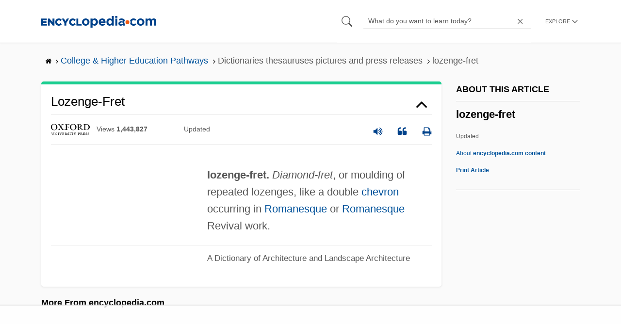

--- FILE ---
content_type: text/html
request_url: https://api.intentiq.com/profiles_engine/ProfilesEngineServlet?at=39&mi=10&dpi=936734067&pt=17&dpn=1&iiqidtype=2&iiqpcid=ed8749d5-9b9e-45ae-8ff9-c8c20689bbb6&iiqpciddate=1769347063362&pcid=f93c1543-42a7-42ae-b9be-58de82441f1a&idtype=3&gdpr=0&japs=false&jaesc=0&jafc=0&jaensc=0&jsver=0.33&testGroup=A&source=pbjs&ABTestingConfigurationSource=group&abtg=A&vrref=https%3A%2F%2Fwww.encyclopedia.com
body_size: 54
content:
{"abPercentage":97,"adt":1,"ct":2,"isOptedOut":false,"data":{"eids":[]},"dbsaved":"false","ls":true,"cttl":86400000,"abTestUuid":"g_1e17edcb-9a5f-4b21-a2b4-aee779d9ba49","tc":9,"sid":-1712770275}

--- FILE ---
content_type: text/html; charset=utf-8
request_url: https://www.google.com/recaptcha/api2/aframe
body_size: 267
content:
<!DOCTYPE HTML><html><head><meta http-equiv="content-type" content="text/html; charset=UTF-8"></head><body><script nonce="BoZFy2C1qgf6H0E274TgeQ">/** Anti-fraud and anti-abuse applications only. See google.com/recaptcha */ try{var clients={'sodar':'https://pagead2.googlesyndication.com/pagead/sodar?'};window.addEventListener("message",function(a){try{if(a.source===window.parent){var b=JSON.parse(a.data);var c=clients[b['id']];if(c){var d=document.createElement('img');d.src=c+b['params']+'&rc='+(localStorage.getItem("rc::a")?sessionStorage.getItem("rc::b"):"");window.document.body.appendChild(d);sessionStorage.setItem("rc::e",parseInt(sessionStorage.getItem("rc::e")||0)+1);localStorage.setItem("rc::h",'1769347070295');}}}catch(b){}});window.parent.postMessage("_grecaptcha_ready", "*");}catch(b){}</script></body></html>

--- FILE ---
content_type: text/plain
request_url: https://rtb.openx.net/openrtbb/prebidjs
body_size: -224
content:
{"id":"3b60d5c5-8ef7-4d08-b1ab-ded2f8f4588a","nbr":0}

--- FILE ---
content_type: text/plain
request_url: https://rtb.openx.net/openrtbb/prebidjs
body_size: -83
content:
{"id":"1750f425-bb07-43ed-b149-f81437b05556","nbr":0}

--- FILE ---
content_type: text/plain
request_url: https://rtb.openx.net/openrtbb/prebidjs
body_size: -224
content:
{"id":"2a8d72b8-ad41-4418-85d4-a210f6719c5d","nbr":0}

--- FILE ---
content_type: text/plain
request_url: https://rtb.openx.net/openrtbb/prebidjs
body_size: -224
content:
{"id":"626e8cb5-c73a-4493-af3b-5fa1e85a7802","nbr":0}

--- FILE ---
content_type: text/plain; charset=utf-8
request_url: https://ads.adthrive.com/http-api/cv2
body_size: 3735
content:
{"om":["00eoh6e0","0gydtnrx","0iyi1awv","0s298m4lr19","0sm4lr19","1","1011_302_56273321","1011_302_56273331","1011_74_18364134","1028_8728253","10ua7afe","11142692","11509227","11896988","12010084","12168663","12169108","12169133","124843_10","124844_23","124848_8","1610338925","17x0742b","1891/84813","1ftzvfyu","1fwexd7i","1h7yhpl7","1ktgrre1","2132:45282678","2132:45868998","2132:46038653","2249:553781220","2249:553781221","2249:650628523","2249:650650503","2249:691914577","2249:704215925","2307:0fhptxpv","2307:0llgkye7","2307:3d4r29fd","2307:3np7959d","2307:4yevyu88","2307:5s8wi8hf","2307:5vb39qim","2307:66r1jy9h","2307:794di3me","2307:7fmk89yf","2307:8orkh93v","2307:98xzy0ek","2307:9krcxphu","2307:at2pj4cu","2307:bwp1tpa5","2307:c1hsjx06","2307:f3tdw9f3","2307:g749lgab","2307:h0cw921b","2307:hbje7ofi","2307:heb21q1u","2307:hfqgqvcv","2307:innyfbu3","2307:k0csqwfi","2307:k9ove2bo","2307:l5o549mu","2307:mbgtm37z","2307:mcc2h49f","2307:o0qyxun9","2307:p8xeycv0","2307:plth4l1a","2307:q2chmg9g","2307:r31xyfp0","2307:s2ahu2ae","2307:t73gfjqn","2307:ta6sha5k","2307:tdv4kmro","2307:tty470r7","2307:u4atmpu4","2307:vmn1juoe","2307:z2zvrgyz","2307:z58lye3x","2307:zmciaqa3","23295146","2409_15064_70_85402277","2409_15064_70_86082998","2409_15064_70_86698029","247654825","248492122","25_8b5u826e","25_op9gtamy","25_ti0s3bz3","25_x716iscu","25_ztlksnbe","25_zwzjgvpw","2676:85702013","2676:86082706","2676:86082727","2676:86434325","2676:86739499","2676:86739509","2676:86739704","2676:86739708","2715_9888_522709","29414696","2974:8168473","2974:8168475","2974:8168539","2syjv70y","3018/e211244514098d435dbd204a6af2799d","308_125204_13","32704583","33118520","33419362","33605181","33605403","33605516","33637455","3490:CR52212685","3490:CR52212688","35753418","3646_185414_T26335189","36478149","3658_104709_o0qyxun9","3658_15032_e1an7fls","3658_15078_fqeh4hao","3658_15078_l5o549mu","3658_15106_u4atmpu4","3658_151356_ta6sha5k","3658_179227_fhvuatu6","3658_203382_f3tdw9f3","3658_22898_T25553689","3658_24589_9mspm15z","3658_94590_T26225265","37cerfai","381513943572","39350186","3LMBEkP-wis","3np7959d","3swzj6q3","409_216384","409_216416","409_225987","409_225992","409_226331","409_228378","4114:axon-129","42604842","44023623","44629254","44z2zjbq","45573213","458901553568","47745534","481703827","485027845327","49176617","4947806","49869015","4etfwvf1","4yevyu88","51372434","53v6aquw","54779847","54779856","54779873","5504:203636","55092222","5510:echvksei","5510:mznp7ktv","5510:quk7w53j","5510:ta6sha5k","5510:u4atmpu4","5510:ujl9wsn7","5510:vkztsyop","5510:w04jlltv","55167461","55221385","557_409_220139","557_409_220344","557_409_220346","557_409_228059","557_409_228105","557_409_235268","558_93_hbje7ofi","558_93_oz31jrd0","558_93_u4atmpu4","55961747","56566551","5670:8172728","59664236","59856354","5iujftaz","5s8wi8hf","5vb39qim","600618969","60618611","618576351","618653722","618876699","61900466","619089559","61916211","61932920","61932925","61945704","6226508011","6226530649","62584628","627290883","627309156","627309159","627506494","628086965","628153173","628222860","628223277","628444259","628444433","628444439","628456310","628456382","628456391","628622163","628622166","628622178","628622241","628622250","628683371","628687043","628687460","628687463","628803013","628841673","629167998","629168001","629168010","629168565","629171202","62946736","62978299","630137823","63047261","630928655","63093165","63100589","6329018","6365_61796_784844652399","651637461","652348590","663293679","663293761","680597458938","680_99480_700109379","680_99480_700109389","680_99480_700109393","680_99480_700109399","682215539","697859146","697876986","697876988","697876998","698637300","6ejtrnf9","6mrds7pc","6rbncy53","6tj9m7jw","6zt4aowl","700109389","702423494","703236325","705115233","705115332","705115442","705115523","705116521","705415296","70_83448041","70_86083012","70_86698143","74243_74_18364017","74243_74_18364062","74243_74_18364087","74243_74_18364134","74_18364087","74wv3qdx","776749507575","794di3me","7a0tg1yi","7cmeqmw8","7f298mk89yf","7fmk89yf","7qeykcdm","7xb3th35","80070365","80070373","80070376","80070391","8152859","8152878","8152879","8193073","8193078","82133854","82133859","82286845","84578143","85690699","85702145","86088000","86088019","86434100","86434107","86434473","86459693","86925934","87va11f5","8831024240_564549740","8b5u826e","8linfb0q","8orkh93v","8w4klwi4","9057/0328842c8f1d017570ede5c97267f40d","9057/0da634e56b4dee1eb149a27fcef83898","9057/211d1f0fa71d1a58cabee51f2180e38f","90_12452427","9574024","97_8193073","97_8193078","99q18eux","9d5f8vic","9mspm15z","9sg0vgdl","a0oxacu8","a7wye4jw","a8beztgq","axw5pt53","bb6qv9bt","bfwolqbx","bhcgvwxj","bpecuyjx","c1hsjx06","c25t9p0u","c7z0h277","cbg18jr6","cr-1oplzoysuatj","cr-2azmi2ttuatj","cr-72occ8olu9vd","cr-99bo9kj0uatj","cr-aaqt0j5subwj","cr-aavwye1qubwj","cr-aawz3f0subwj","cr-aawz3f0uubwj","cr-aawz3f2tubwj","cr-aawz3f3qubwj","cr-c5zb4r7iubwe","cr-flbd4mx4uatj","cr-g7ywwk2qvft","cr-g7ywwk7qvft","cr-ghun4f53u9vd","cr-kz4ol95lu9vd","cr-l28i1je3ubwe","cr-n0cfbwztubwe","cr-ntbnkmgjuatj","cr-p03jl497uatj","cr-p03jl497ubxe","cr-u8cu3kinu9vd","cr-wzt6eo5fubwe","cr223-deyy4f4qxeu","cv0h9mrv","cymho2zs","dsp-404751","dsugp5th","e38qsvko","e406ilcq","eal0nev6","echvksei","ey8vsnzk","f3h9fqou","f3tdw9f3","fhvuatu6","fjp0ceax","fnmuo9hu","fq298eh4hao","fqeh4hao","fso39hpp","funmfj04","g4kw4fir","g729849lgab","g749lgab","gjwam5dw","gv7spfm4","h0cw921b","hbje7ofi","heb21q1u","hffavbt7","hfqgqvcv","hrwidqo8","hu52wf5i","hwr63jqc","i90isgt0","i92980isgt0","i92szm5s","idh8o9qc","ims4654l","ixtrvado","j39smngx","jd035jgw","jj298k3i0s2","jjk3i0s2","jsy1a3jk","jwgkwx1k","k0csqwfi","k2xfz54q","k83t7fjn","kk5768bd","ksc9r3vq","lizgrou8","ll77hviy","ltkghqf5","lxlnailk","m30fx1mp","mbgtm37z","mealz2pi","mhk98j8a","mne39gsk","mrph9ge0","muvxy961","n3298egwnq7","n3egwnq7","n8w0plts","n9ths0wd","nx53afwv","o2s05iig","o4v8lu9d","of8dd9pr","ofoon6ir","oj70mowv","on7syyq9","oz31jrd0","p0odjzyt","p0z6d8nt","p8298xeycv0","p8xeycv0","pagvt0pd","pi9dvb89","piwneqqj","pj1xvga8","pkydekxi","pl298th4l1a","plth4l1a","ppn03peq","prcz3msg","qqvgscdx","qt09ii59","r0u09phz","r31xyfp0","r4slj7p5","r5pphbep","rnvjtx7r","rrlikvt1","s2ahu2ae","s4s41bit","s5fkxzb8","sslkianq","t2dlmwva","t73gfjqn","ta6sha5k","ti0s3bz3","tzngt86j","u3i8n6ef","u4atmpu4","ujl9wsn7","uqph5v76","v705kko8","vdcb5d4i","w15c67ad","wf9qekf0","wih2rdv3","ws5qkh9j","xg2ypd0p","xncaqh7c","yi6qlg3p","z58lye3x","zaiy3lqy","zfexqyi5","zg298w37lur","zgw37lur","zmciaqa3","zvdz58bk","zw6jpag6","7979132","7979135"],"pmp":[],"adomains":["123notices.com","1md.org","about.bugmd.com","acelauncher.com","adameve.com","akusoli.com","allyspin.com","askanexpertonline.com","atomapplications.com","bassbet.com","betsson.gr","biz-zone.co","bizreach.jp","braverx.com","bubbleroom.se","bugmd.com","buydrcleanspray.com","byrna.com","capitaloneshopping.com","clarifion.com","combatironapparel.com","controlcase.com","convertwithwave.com","cotosen.com","countingmypennies.com","cratedb.com","croisieurope.be","cs.money","dallasnews.com","definition.org","derila-ergo.com","dhgate.com","dhs.gov","displate.com","easyprint.app","easyrecipefinder.co","fabpop.net","familynow.club","fla-keys.com","folkaly.com","g123.jp","gameswaka.com","getbugmd.com","getconsumerchoice.com","getcubbie.com","gowavebrowser.co","gowdr.com","gransino.com","grosvenorcasinos.com","guard.io","hero-wars.com","holts.com","instantbuzz.net","itsmanual.com","jackpotcitycasino.com","justanswer.com","justanswer.es","la-date.com","lightinthebox.com","liverrenew.com","local.com","lovehoney.com","lulutox.com","lymphsystemsupport.com","manualsdirectory.org","meccabingo.com","medimops.de","mensdrivingforce.com","millioner.com","miniretornaveis.com","mobiplus.me","myiq.com","national-lottery.co.uk","naturalhealthreports.net","nbliver360.com","nikke-global.com","nordicspirit.co.uk","nuubu.com","onlinemanualspdf.co","original-play.com","outliermodel.com","paperela.com","paradisestays.site","parasiterelief.com","peta.org","photoshelter.com","plannedparenthood.org","playvod-za.com","printeasilyapp.com","printwithwave.com","profitor.com","quicklearnx.com","quickrecipehub.com","rakuten-sec.co.jp","rangeusa.com","refinancegold.com","robocat.com","royalcaribbean.com","saba.com.mx","shift.com","simple.life","spinbara.com","systeme.io","taboola.com","tackenberg.de","temu.com","tenfactorialrocks.com","theoceanac.com","topaipick.com","totaladblock.com","usconcealedcarry.com","vagisil.com","vegashero.com","vegogarden.com","veryfast.io","viewmanuals.com","viewrecipe.net","votervoice.net","vuse.com","wavebrowser.co","wavebrowserpro.com","weareplannedparenthood.org","xiaflex.com","yourchamilia.com"]}

--- FILE ---
content_type: text/plain
request_url: https://rtb.openx.net/openrtbb/prebidjs
body_size: -224
content:
{"id":"715a2bbf-cbac-4f9b-924c-466dbb07b306","nbr":0}